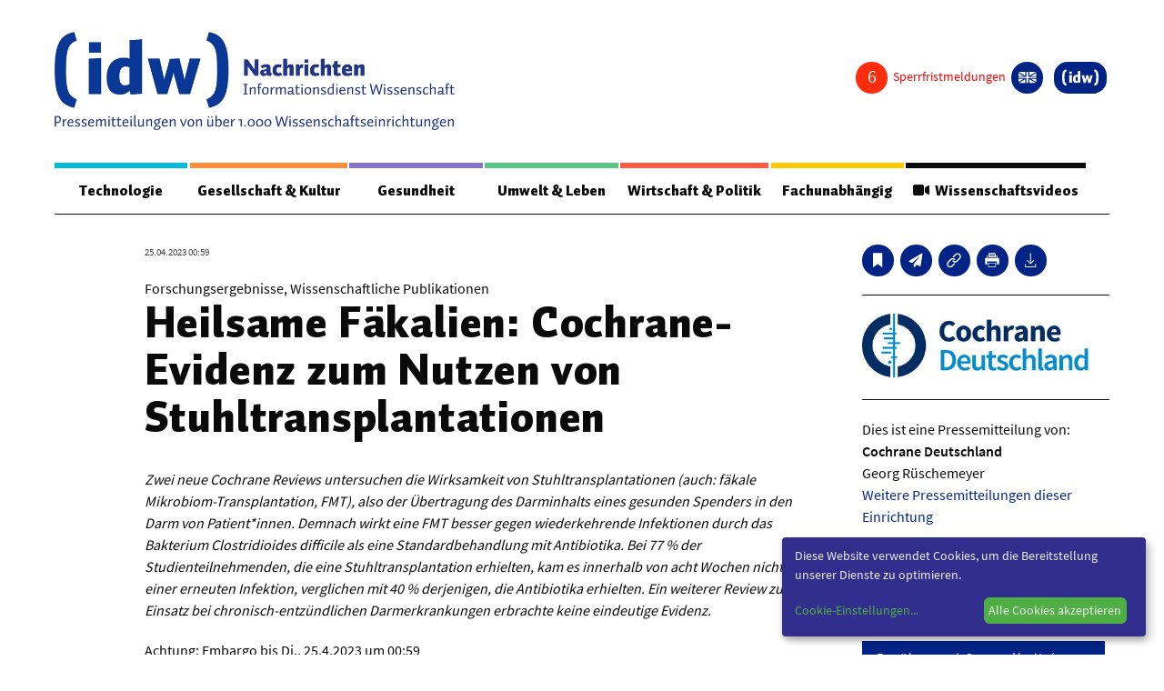

--- FILE ---
content_type: text/html; charset=UTF-8
request_url: https://nachrichten.idw-online.de/2023/04/25/heilsame-faekalien-cochrane-evidenz-zum-nutzen-von-stuhltransplantationen?groupcolor=3
body_size: 22457
content:
<!DOCTYPE html>
<html class="no-js" lang="de-DE">
<head>
    
<meta http-equiv="content-type" content="text/html; charset=utf-8">
<meta name="viewport" content="width=device-width, initial-scale=1, maximum-scale=1">
<title>Heilsame Fäkalien: Cochrane-Evidenz zum Nutzen von Stuhltransplantationen </title>
<style>
 .page {
	margin-top: 1em;
 }
 
 article, aside, figure, footer, header, hgroup, section {
    display: block;
 }

 .idw_teaserimage {
   height: auto;
   max-width: inherit;
   border: none;
   }

 .idw_group_color1 {
   border-color: #00bddf !important;
   color: #00bddf !important;
   }


 .idw_group_color2 {
   border-color: #ff8f37 !important;
   color: #ff8f37 !important;
   }

 .idw_group_color3 {
   border-color: #8474ce !important;
   color: #8474ce !important;
   }  

 .idw_group_color4 {
   border-color: #57c883 !important;
   color: #57c883 !important;
   }  

 .idw_group_color5 {
   border-color: #ff593f !important;
   color: #ff593f !important;
   }  

 .idw_group_color6 {
   border-color: #ffca00 !important;
   color: #ffca00 !important;
   }  


   .idw_teaser_color1 {
	background-color: #00bddf !important;
	color: white;
   }


 .idw_teaser_color2 {
   background-color: #ff8f37 !important;
   color: white;

   }

 .idw_teaser_color3 {
	background-color: #8474ce !important;
	color: white;

   }  

 .idw_teaser_color4 {
	background-color: #57c883 !important;
	color: white;

   }  

 .idw_teaser_color5 {
	background-color: #ff593f !important;
	color: white;

   }  

 .idw_teaser_color6 {
	background-color: #ffca00 !important;
	color: white;

   }  

   .menu-color-1 {
    border-color: #00bddf !important;
	  color: white;
   }


   .menu-color-2 {
    border-color: #ff8f37 !important;
    color: white;

   }

   .menu-color-3 {
    border-color: #8474ce !important;
	  color: white;

   }  

   .menu-color-4{
    border-color: #57c883 !important;
	  color: white;

   }  

   .menu-color-5 {
	  border-color: #ff593f !important;
	  color: white;

   }  

   .menu-color-6{
    border-color: #ffca00 !important;
	  color: white;

   }  

 .idw_group_headline {
	font-family: 'Auto Pro',"Helvetica","Arial",sans-serif;
    font-weight: 400;
    font-size: 1.125em;
    padding: 0.4rem 0;
    display: block;
  }

  .idw_teaser_group_term {
	font-family: 'Auto Pro',"Helvetica","Arial",sans-serif;
    font-weight: 400;
    font-size: 1.125em;
    padding: 0.4rem 0;
    display: block;
  }

 .idw_headline {
	font-size: 1.25em;
    line-height: 1.3;
  }

  .idw_date_small {
	font-family: 'Source Sans Pro Regular',"Helvetica","Arial",sans-serif;
    font-size: .6875em;
    margin-bottom: 0.25rem;
    color: #444;
  }

  .idw_categories_small {
    font-family: 'Source Sans Pro SemiBold',"Helvetica","Arial",sans-serif;
    font-size: .75em;
    line-height: 1.2;
    margin-bottom: 0.25rem;
  }
 
  li.idw-menu-item a{
    color: #000;
	font-weight: bolder;
  }
  
  li.idw-menu-item a:hover{
    color: #002486;
	font-size: 110%;
	font-weight: bolder;
	text-decoration: underline;
  }
  .idw_center_button {
    display: inline-block;
    width: 100%;
    text-align: center;
    padding-top: 20px;
  }
  .idw_center_image {
    position: absolute;
    top: 0;
    left:0; 
    right: 0;
    bottom: 0;
    margin: auto;
    width: 100% !important;
    height: 100% !important;
    object-fit: cover;
  }
  .awardstatus {
    visibility: hidden;
  }
</style>


<link rel='stylesheet' id='style-css'  href='https://nachrichten.idw-online.de/css/screen.css?new=1' type='text/css' media='all' />
<link rel='stylesheet' id='print-style-css'  href='https://nachrichten.idw-online.de/css/print.css' type='text/css' media='print' />
<link href="https://nachrichten.idw-online.de/fontawesome/css/all.min.css?new=1" rel="stylesheet" type='text/css' media='all' />

<link hreflang="x-default" href="https://nachrichten.idw-online.de/" rel="alternate" />
<link hreflang="de" href="https://nachrichten.idw-online.de/" rel="alternate" />
<link hreflang="en" href="https://news.idw-online.de/" rel="alternate" />
 <!-- Matomo -->
 <script type="text/javascript">
  var _paq = window._paq = window._paq || [];
  /* tracker methods like "setCustomDimension" should be called before "trackPageView" */
  _paq.push(["disableCookies"]);
  _paq.push(['trackPageView']);
  _paq.push(['enableLinkTracking']);
  (function() {
      var u = "https://statistiken.idw-online.de/";
      _paq.push(['setTrackerUrl', u + 'piwik.php']);
      _paq.push(['setSiteId', '1']);
      var d = document,
          g = d.createElement('script'),
          s = d.getElementsByTagName('script')[0];
      g.type = 'text/javascript';
      g.async = true;
      g.src = u + 'piwik.js';
      s.parentNode.insertBefore(g, s);
  })();
  </script>
  <!-- End Matomo Code -->
<link rel="apple-touch-icon" sizes="57x57" href="https://nachrichten.idw-online.de/images/favicon/apple-icon-57x57.png">
<link rel="apple-touch-icon" sizes="114x114" href="https://nachrichten.idw-online.de/images/favicon/apple-icon-114x114.png">
<link rel="apple-touch-icon" sizes="72x72" href="https://nachrichten.idw-online.de/images/favicon/apple-icon-72x72.png">
<link rel="apple-touch-icon" sizes="144x144" href="https://nachrichten.idw-online.de/images/favicon/apple-icon-144x144.png">
<link rel="apple-touch-icon" sizes="120x120" href="https://nachrichten.idw-online.de/images/favicon/apple-icon-120x120.png">
<link rel="apple-touch-icon" sizes="152x152" href="https://nachrichten.idw-online.de/images/favicon/apple-icon-152x152.png">
<link rel="icon" type="image/png" href="https://nachrichten.idw-online.de/images/favicon/favicon-32x32.pngfavicon-32x32.png" sizes="32x32">
<link rel="icon" type="image/png" href="https://nachrichten.idw-online.de/images/favicon/favicon-16x16.png" sizes="16x16">
<meta name="application-name" content="idw - Informationsdienst Wissenschaft e.V. Nachrichten aus der Wissenschaft ">
<link rel="stylesheet" href="https://nachrichten.idw-online.de/css/klaro.css" />
<!--<script defer type="application/javascript" src="/javascripts/config.js"></script>-->
<script defer type="application/javascript">
    var klaroConfig = {
        //testing: false,
        elementID: 'klaro',
        storageMethod: 'cookie',
        cookieName: 'klaro',
        //htmlTexts: false,
        //cookieDomain: '.idw-online.de',
        cookieExpiresAfterDays: 365,
        default: false,
        mustConsent: false,
        acceptAll: true,
        hideDeclineAll: true,
        //hideLearnMore: false,
        //noticeAsModal: false,
        lang: 'de',
        translations: {
            zz: {
                privacyPolicyUrl: '/de/dataconfidentiality',
    
            },
            de: {
                privacyPolicyUrl: '/de/dataconfidentiality',
                consentNotice: {
                    description: 'Diese Website verwendet Cookies, um die Bereitstellung unserer Dienste zu optimieren.',
                    learnMore: 'Cookie-Einstellungen',
                },
                ok: "Alle Cookies akzeptieren",
                consentModal: {
                    title: 'Cookie-Einstellungen',
                    description: "Cookies sind Textdateien, die von einer Website gesendet und vom Webbrowser des Benutzers auf dem Computer des Benutzers gespeichert werden, während der Benutzer surft. Ihr Browser speichert jede Nachricht in einer kleinen Datei namens Cookie. Wenn Sie eine andere Seite vom Server anfordern, sendet Ihr Browser das Cookie an den Server zurück. Cookies wurden entwickelt, um Websites einen zuverlässigen Mechanismus zum Speichern von Informationen oder zum Aufzeichnen der Browsing-Aktivitäten des Benutzers zu bieten.",
                },
                privacyPolicy: {name: 'Datenschutzerklärung', text: 'Um mehr zu erfahren, lesen Sie bitte unsere {privacyPolicy}.'},
                acceptAll: 'Alle Cookies akzeptieren und schließen',
                acceptSelected: 'Einstellungen speichern',
                close: 'Schließen',
                purposes: {
                    necessary: {
                        title: 'Notwendige Cookies'
                    },
                    analytics: {
                        title: 'Statistik Cookies'
                    },
                },
                purposeItem: {service: 'Dienst', services: 'Dienste'},
            },
            en: {
                privacyPolicyUrl: '/en/dataconfidentiality',
                consentNotice: {
                    description: 'This website uses cookies to optimize the provision of our services.',
                    learnMore: 'Cookie Settings',
                },
                ok: 'Accept all cookies',
                consentModal: {
                    title: 'Cookie Settings',
                    description: "Cookies are text files sent from a website and stored on the user's computer by the user's web browser while the user is browsing. Your browser stores each message in a small file, called cookie. When you request another page from the server, your browser sends the cookie back to the server. Cookies were designed to be a reliable mechanism for websites to remember information or to record the user's browsing activity.",
                },
                privacyPolicy: {name: 'privacy policy', text: 'To learn more, please read our {privacyPolicy}.'},
                acceptAll: 'Accept all cookies and close',
                acceptSelected: 'Save current settings',
                close: 'Close',
                purposes: {
                    necessary: {
                        title: 'Necessary Cookies'
                    },
                    analytics: {
                        title: 'Statistics Cookies'
                    },
                },
                purposeItem: {service: 'service', services: 'services'},
            },
        },
        services: [
            {
                name: 'necessarycookies',
                translations: {
                    de: {
                        title: 'Notwendige Cookies',
                        description: 'Technisch notwendige Cookies tragen dazu bei, grundlegende Funktionalitäten dieser Website zu gewährleisten.',
                    },
                    en: {
                        title: 'Necessary Cookies',
                        description: 'Technically necessary cookies help ensure the basic functionality of this website.',
                    },
                },
                purposes: ['necessary'],
                cookies: ['necessarycookies'],
                required: true,
                optOut: false,
            },
            {
                name: 'matomo',
                default: false,
                translations: {
                    zz: {
                        title: 'Matomo Analytics'
                    },
                    de: {
                        description: 'Statistik Cookies helfen uns zu verstehen, wie unsere Website verwendet wird und wie wir sie verbessern können.'
                    },
                    en: {
                        description: 'Statistics cookies help us to understand how our website is used and how we can improve it.'
                    },
                },
                purposes: ['analytics'],
                cookies: [
                    [/^_pk_.*$/, '/', 'idw-online.de'],
                    [/^_pk_.*$/, '/', 'localhost'],
                    'piwik_ignore',
                ],
                callback: function(consent, service) {
                    console.log(
                        'User consent for service ' + service.name + ': consent=' + consent
                    );
                },
                required: false,
                optOut: false,
                onlyOnce: true,
            },
        ],
        callback: function(consent, service) {
            console.log(
                'User consent for service ' + service.name + ': consent=' + consent
            );
        },
    };
</script>
<script defer data-config="idwklaroConfig" type="application/javascript" src="https://nachrichten.idw-online.de/js/klaro.js"></script>
<script type='text/javascript' id='cookie-law-info-js-extra'>
  /* <![CDATA[ */
  var Cli_Data = {
      "nn_cookie_ids": [],
      "cookielist": [],
      "non_necessary_cookies": [],
      "ccpaEnabled": "",
      "ccpaRegionBased": "",
      "ccpaBarEnabled": "",
      "strictlyEnabled": ["necessary", "obligatoire"],
      "ccpaType": "gdpr",
      "js_blocking": "",
      "custom_integration": "",
      "triggerDomRefresh": "",
      "secure_cookies": ""
  };
  var cli_cookiebar_settings = {
      "animate_speed_hide": "500",
      "animate_speed_show": "500",
      "background": "#FFF",
      "border": "#b1a6a6c2",
      "border_on": "",
      "button_1_button_colour": "#000",
      "button_1_button_hover": "#000000",
      "button_1_link_colour": "#fff",
      "button_1_as_button": "1",
      "button_1_new_win": "",
      "button_2_button_colour": "#333",
      "button_2_button_hover": "#292929",
      "button_2_link_colour": "#444",
      "button_2_as_button": "",
      "button_2_hidebar": "",
      "button_3_button_colour": "#000",
      "button_3_button_hover": "#000000",
      "button_3_link_colour": "#fff",
      "button_3_as_button": "1",
      "button_3_new_win": "",
      "button_4_button_colour": "#000",
      "button_4_button_hover": "#000000",
      "button_4_link_colour": "#fff",
      "button_4_as_button": "1",
      "button_7_button_colour": "#61a229",
      "button_7_button_hover": "#4e8221",
      "button_7_link_colour": "#fff",
      "button_7_as_button": "1",
      "button_7_new_win": "",
      "font_family": "inherit",
      "header_fix": "",
      "notify_animate_hide": "1",
      "notify_animate_show": "",
      "notify_div_id": "#cookie-law-info-bar",
      "notify_position_horizontal": "right",
      "notify_position_vertical": "bottom",
      "scroll_close": "",
      "scroll_close_reload": "",
      "accept_close_reload": "",
      "reject_close_reload": "",
      "showagain_tab": "",
      "showagain_background": "#fff",
      "showagain_border": "#000",
      "showagain_div_id": "#cookie-law-info-again",
      "showagain_x_position": "100px",
      "text": "#000",
      "show_once_yn": "",
      "show_once": "10000",
      "logging_on": "",
      "as_popup": "",
      "popup_overlay": "1",
      "bar_heading_text": "",
      "cookie_bar_as": "banner",
      "popup_showagain_position": "bottom-right",
      "widget_position": "left"
  };
  var log_object = {
      "ajax_url": "/images/idw-magazin-logo.jpg"
  };
  /* ]]> */
  </script>
    <script type="text/javascript">
    var ajaxUrl = '/images/idw-magazin-logo.jpg';
    </script>

<script type='text/javascript' src='https://nachrichten.idw-online.de/js/jquery-3.5.1.min.js' id='jquery-js'></script>

<script type="text/JavaScript">
    $(document).ready(function() {
      $.ajax({
          url: "/api/embargocount",
          context: document.body,
          async: true,
          }).done(function(data) {
              $(".embargo_count").html(data);
              
          });
      $.ajax({
          url: "/api/awardstatus",
          context: document.body,
          async: true,
          }).done(function(data) {
            if (data == 0) {
                $(".awardstatus").hide();
            }
            else {
                $('.awardstatus').css('visibility','visible');
                $(".awardstatus").show();
            }
          });
    }); 
</script>

<meta name="msapplication-TileColor" content="#FFFFFF">
                        <meta name="twitter:card" content="summary">
            <meta property="og:image" content="https://idw-online.de/de/institutionlogo26492">
            <meta property="og:image:alt" content="Logo: Cochrane Deutschland">
                <meta property="og:type" content="website" />
    <meta property="og:title" content="Heilsame Fäkalien: Cochrane-Evidenz zum Nutzen von Stuhltransplantationen ">
    <meta property="og:url" content="https://nachrichten.idw-online.de/2023/04/25/heilsame-faekalien-cochrane-evidenz-zum-nutzen-von-stuhltransplantationen">
    <link rel="canonical" href="https://nachrichten.idw-online.de/2023/04/25/heilsame-faekalien-cochrane-evidenz-zum-nutzen-von-stuhltransplantationen">
    <style>
    .slider-container {
        width: 720px;
        margin: auto;
        position: relative;
    }
    
    .slider-container .fade {
        animation-name: fade;
        animation-duration: 0.5s;
    }
    
    @keyframes fade {
        from {opacity: 0.4}
        to {opacity: 1}
    }
    
    .slider-container .slides .slider-numbers {
        position: absolute;
        padding: 15px;
        font-size: 15px;
        color: #FFF
    }
    
    .slider-container .slides .slider-image {
        text-align: center;
        font-size: 20px;
        position: relative;
        width: 100%;
    }

    .slider-container .slides .slider-caption {
        text-align: center;
        bottom: 5px;
        width: 100%;
        color: rgb(0, 0, 0);
        padding: 10px;
        background: rgba(255, 255, 255, 0.3);
        margin-top: 5px;
    }
    
    .slider-container .prev,
    .slider-container .next {
        position: absolute;
        top: 50%;
        transform: translateY(-50%);
        color: #FFF;
        font-weight: bold;
        padding: 10px;
        font-size: 30px;
        text-decoration: none;
    }
    
    .slider-container .next {
        right: 0px;
    }
    
    .content-info__inner :hover .prev { 
        background: rgba(0, 0, 0, 0.3);
        border-top-right-radius: 3px;
        border-bottom-right-radius: 3px;
    }
    .content-info__inner :hover .next { 
        background: rgba(0, 0, 0, 0.3);
        border-top-left-radius: 3px;
        border-bottom-left-radius: 3px;
    }
    .slider-container .prev:hover{
        background: rgba(0, 0, 0, 0.6);
        border-top-right-radius: 3px;
        border-bottom-right-radius: 3px;
        cursor: pointer;
    }
    .slider-container .next:hover {
        background: rgba(0, 0, 0, 0.6);
        border-top-left-radius: 3px;
        border-bottom-left-radius: 3px;
        cursor: pointer;
    }
    
    .slider-container .slider-bullets {
        text-align: center;
    }
    
    .slider-container .slider-bullets .dots {
        display: inline-block;
        padding: 5px;
        width: 10px;
        height: 10px;
        background-color: #808080;
        border-radius: 50%;
    }
    
    .slider-container .slider-bullets .dots:hover {
        background-color: #383838;
        cursor: pointer;
    }
    
    .slider-container .slider-bullets .active {
        background-color: #383838;
    }

    .notice-of-use {
        text-align: left;
        font-size: 0.7em;
        color: #FFFFFF;
        background: rgba(0, 0, 0, 0.6);
        padding:5px;
        position: absolute;
        bottom: 5%;
        left: 6%;
        right: 6%;
        display: none;
    }
    </style>
    
</head>
<body class="home blog de">
<div class="wrapper">
	<div class="app">
		<header class="header">

	<div class="header__top">
		<div class="header__logo">
			<a href="/" title="Zurück zur Startseite">
				<img src="https://nachrichten.idw-online.de/images/idw-magazin-logo.jpg">		
			</a>
		</div>

		<div class="button-toggle"><span></span></div>
			
		<div class="button-search">
			<svg width="32px" height="32px" viewBox="0 0 32 32" version="1.1" xmlns="http://www.w3.org/2000/svg" xmlns:xlink="http://www.w3.org/1999/xlink">
    <g id="search-icon" stroke="none" stroke-width="1" fill="none" fill-rule="evenodd">
        <path d="M30.326,31.255 C30.015,31.255 29.699,31.12 29.496,30.908 L21.719,23.151 L20.776,23.802 C18.665,25.264 16.075,26.07 13.479,26.07 C6.375,26.07 0.594,20.292 0.594,13.187 C0.594,6.085 6.375,0.305 13.479,0.305 C20.581,0.305 26.36,6.086 26.36,13.187 C26.36,15.781 25.555,18.374 24.094,20.485 L23.444,21.429 L31.2,29.184 C31.413,29.4 31.548,29.727 31.548,30.037 C31.547,30.697 30.986,31.255 30.326,31.255 Z M13.478,2.74 C7.714,2.74 3.031,7.428 3.031,13.186 C3.031,18.944 7.715,23.632 13.478,23.632 C19.236,23.632 23.921,18.944 23.921,13.186 C23.921,7.428 19.236,2.74 13.478,2.74 Z" id="Shape" fill="#000000" fill-rule="nonzero"></path>
    </g>
</svg>		</div>
	</div>

	<div class="header__container">
		
		<div class="header__nav">

<div class="menu-meta">		
<div class="topnav">
    <div class="disable-posts">
        <a href="/sperrfristmeldungen">
        <i class="embargo_count"></i>
        <span style="color: #ff0000">
            Sperrfristmeldungen        </span>
        </a>
    </div>
    <div class="socials-box socials-box--center awardstatus">
        <a href="\voting" class="button-circle" title="idw-Publikumspreis">
            <i class="fas fa-award"></i>
        </a>
    </div>
				<div class="lng">
<dl class="lng__dropdown">
      <dd>          
<ul class="language-chooser language-chooser-both">
	      
		<li class="active"><a href="https://nachrichten.idw-online.de/set-locale/de" class="qtranxs_flag_de qtranxs_flag_and_text" title="Deutsch (de)"><span>Deutsch</span></a></li>
		<li ><a href="https://nachrichten.idw-online.de/set-locale/en" class="qtranxs_flag_en qtranxs_flag_and_text" title="English (en)"><span>English</span></a></li>
    
</ul><div class="qtranxs_widget_end"></div>
</dd>
</dl>
</div>
<div class="user-login">

</div>
	<div class="logo-icon">
		<a href="https://idw-online.de/de/" title="Zurück zur Hauptseite" target="_blank">
			<i>
				<svg width="357px" height="156px" viewBox="0 0 357 156" version="1.1" xmlns="http://www.w3.org/2000/svg" xmlns:xlink="http://www.w3.org/1999/xlink"> <g stroke="none" stroke-width="1" fill="none" fill-rule="evenodd"> <g fill="#FFFFFF"> <polygon points="70 44 95 44 95 22 70 22"></polygon> <polygon points="70 128 96 128 96 54 70 55.2263177"></polygon> <path d="M153.062778,54.5836361 C151.009954,53.8826448 148.988024,53.4030796 147.001567,53.1449404 C145.020832,52.8833593 142.875321,52.7479797 140.565035,52.7479797 C135.302527,52.7479797 130.549219,53.6749862 126.292526,55.5301464 C122.043843,57.378423 118.405057,60.0481558 115.39562,63.527872 C112.380463,67.01103 110.062167,71.2513964 108.435012,76.2524128 C106.814722,81.2499874 106,86.9106929 106,93.225351 C106,97.8500579 106.299799,101.956192 106.913129,105.533427 C107.518449,109.117546 108.397251,112.231279 109.55411,114.88036 C110.706392,117.529442 112.11728,119.755175 113.789062,121.556413 C115.46771,123.359946 117.359192,124.816998 119.466942,125.920686 C121.573547,127.030111 123.891843,127.824033 126.405809,128.288683 C128.925497,128.763659 131.627124,129 134.496959,129 C138.219277,129 141.67498,128.217551 144.860634,126.651507 C148.046288,125.085463 151.092341,122.958396 153.996504,120.268012 C153.996504,120.892135 154.036554,121.58739 154.10521,122.358366 C154.185309,123.129341 154.275707,123.907201 154.386701,124.688502 C154.495407,125.47554 154.630431,126.24881 154.780331,127.007166 C154.927942,127.763226 155.078986,128.426357 155.228886,129 L179,126.986514 L179,15 L153.062778,16.5247421 L153.062778,54.5836361 Z M152.912879,107.291068 C151.522588,108.137765 150.057919,108.759593 148.508574,109.155407 C146.960374,109.552368 145.377845,109.751995 143.764421,109.751995 C142.197912,109.751995 140.718368,109.52598 139.313201,109.079686 C137.914901,108.635687 136.688241,107.744246 135.634366,106.414542 C134.579347,105.087133 133.744028,103.211322 133.124976,100.787108 C132.505925,98.3686308 132.19125,95.1906506 132.19125,91.2680823 C132.19125,87.3420722 132.520801,84.075751 133.177613,81.4840336 C133.833281,78.8900216 134.713227,76.8145826 135.80143,75.2772203 C136.896498,73.7364162 138.162063,72.6556735 139.59927,72.0361395 C141.035331,71.4120163 142.535472,71.1022493 144.100837,71.1022493 C144.94531,71.1022493 145.729137,71.1378151 146.461471,71.197474 C147.191517,71.2571328 147.914697,71.3535048 148.618424,71.4728224 C149.322152,71.6024657 150.029312,71.7550546 150.719308,71.9432094 C151.415026,72.1302169 152.148505,72.3550848 152.912879,72.6304333 L152.912879,107.291068 Z" id="Fill-16"></path> <path d="M268.248733,92.6701752 C267.875108,94.1439854 267.55191,95.5901833 267.279141,97.0122203 C267.002934,98.4273543 266.867695,99.641148 266.867695,100.642096 C266.867695,99.641148 266.739333,98.4503646 266.476878,97.0685956 C266.216716,95.6822245 265.890081,94.2176184 265.488949,92.6701752 L256.361491,55 L236.497466,56.046969 L226.435945,92.6701752 C226.037106,94.1439854 225.707032,95.5901833 225.44687,97.0122203 C225.187854,98.4273543 225.059492,99.641148 225.059492,100.642096 C225.059492,99.641148 224.926545,98.4503646 224.666383,97.0685956 C224.405074,95.6822245 224.083023,94.2176184 223.683038,92.6701752 L215.44953,55.301435 L191,55.301435 L211.013017,129 L231.168149,129 L242.908691,90.6924392 C243.308677,89.2174785 243.631874,87.7701301 243.897767,86.3446416 C244.155637,84.9283571 244.288583,83.7134128 244.288583,82.718217 C244.288583,83.7134128 244.375686,84.9064973 244.5476,86.2917178 C244.720659,87.6780889 245.04271,89.140394 245.513753,90.6924392 L256.025687,129 L278.3114,129 L300,55.301435 L277.560711,55.301435 L268.248733,92.6701752 Z" id="Fill-17"></path> <path d="M355.890302,52.6688029 C355.153526,45.4530522 354.048363,39.1272594 352.571411,33.6822731 C351.098992,28.2395747 349.253652,23.5873144 347.026322,19.7300678 C344.801259,15.8796847 342.215743,12.6321393 339.266373,10.008022 C336.318136,7.37589734 332.993577,5.28026398 329.302897,3.70396334 C325.596348,2.12651879 321.538413,0.892245646 317.113224,0 L312,17.3358753 C314.031234,18.2509991 315.903778,19.1992961 317.617632,20.1807663 C319.326952,21.1588048 320.879849,22.2695362 322.296725,23.5118167 C323.712469,24.7483776 324.976322,26.1713951 326.091688,27.7659982 C327.211587,29.3651769 328.203401,31.2446123 329.059194,33.3997287 C329.918388,35.5628524 330.65063,38.0291109 331.250252,40.8248139 C331.848741,43.6090779 332.350882,46.8257379 332.743073,50.4564913 C333.138665,54.0883886 333.429975,58.1858552 333.607935,62.7500348 C333.790428,67.3153584 333.89131,72.4423391 333.89131,78.1481357 C333.89131,83.7452612 333.790428,88.8036077 333.607935,93.3048726 C333.429975,97.8027058 333.138665,101.852128 332.743073,105.454284 C332.350882,109.040425 331.848741,112.223912 331.250252,114.987586 C330.65063,117.750115 329.918388,120.204935 329.059194,122.354332 C328.203401,124.496865 327.211587,126.371725 326.091688,127.970904 C324.976322,129.568939 323.712469,130.996532 322.296725,132.247963 C320.879849,133.501683 319.326952,134.622709 317.617632,135.609899 C315.903778,136.60624 314.031234,137.557969 312,138.476524 L317.113224,156 C321.729975,154.955615 325.928463,153.588649 329.68262,151.903677 C333.449244,150.217562 336.802141,148.017833 339.743577,145.297628 C342.699748,142.588862 345.246725,139.281833 347.411713,135.389126 C349.574433,131.504425 351.371033,126.817848 352.795844,121.351127 C354.219521,115.882119 355.275945,109.53688 355.966247,102.324561 C356.652015,95.1088103 357,86.8372356 357,77.5167003 C357,68.1641357 356.630479,59.8868414 355.890302,52.6688029" id="Fill-18"></path> <path d="M24.2527389,50.4576013 C24.6460144,46.825624 25.1424254,43.6100373 25.741972,40.825712 C26.3460521,38.0299475 27.075935,35.5624908 27.9350208,33.3993195 C28.7929732,31.2452996 29.7891953,29.3658229 30.9055535,27.766609 C32.0207782,26.1719708 33.2856063,24.7477781 34.6966377,23.5089021 C36.1110691,22.2688822 37.6717038,21.1592702 39.3796751,20.1800663 C41.0887798,19.1997184 42.9633547,18.2514006 45,17.3351128 L39.8828863,0 C35.459388,0.894553134 31.3917643,2.12656557 27.6981488,3.70290089 C24.0022667,5.28038014 20.6815263,7.37491567 17.7291273,10.0082422 C14.7869286,12.6324172 12.1972044,15.8788901 9.97015489,19.7305019 C7.74763884,23.5855454 5.89686437,28.2344763 4.42236494,33.6830141 C2.95239894,39.1269762 1.84397431,45.4540522 1.10842463,52.6699616 C0.371741594,59.8847271 0,68.1644912 0,77.5172616 C0,86.8391459 0.351341141,95.1097586 1.0381564,102.326812 C1.72157159,109.538146 2.78239516,115.883524 4.20589346,121.351509 C5.62825841,126.819494 7.42009822,131.50503 9.584813,135.392104 C11.7461277,139.283753 14.3018512,142.591998 17.2474499,145.29968 C20.1964488,148.021089 23.5534567,150.219723 27.3105402,151.910451 C31.0698904,153.590884 35.2599169,154.959024 39.8828863,156 L45,138.479571 C42.9633547,137.560995 41.0887798,136.609245 39.3796751,135.611738 C37.6717038,134.624527 36.1110691,133.503476 34.6966377,132.248585 C33.2856063,130.998269 32.0207782,129.570645 30.9055535,127.971431 C29.7891953,126.373361 28.7929732,124.499604 27.9350208,122.357023 C27.075935,120.207579 26.3460521,117.749274 25.741972,114.990115 C25.1424254,112.226381 24.6460144,109.04168 24.2527389,105.45546 C23.8583302,101.853225 23.5693238,97.8048573 23.386853,93.3069252 C23.2077824,88.8044173 23.1103136,83.7471035 23.1103136,78.1498548 C23.1103136,72.4439328 23.2077824,67.3122635 23.386853,62.7502713 C23.5693238,58.1871352 23.8583302,54.0884346 24.2527389,50.4576013" id="Fill-19"></path> </g> </g> </svg>			</i>
		</a>
	</div>

</div>
</div>

<nav class="mainnav">
	<ul class="menu">
                        <li class="menu-item idw_group_color1">
            <a href="https://nachrichten.idw-online.de/groups/technologie">Technologie</a>
             <div class='sub-menu-wrap'>
              <ul class='sub-menu'>

                                                        <li class="idw-menu-item"><a href="https://nachrichten.idw-online.de/tag/bauwesen-architektur">Bauwesen / Architektur</a></li>
                                                             <li class="idw-menu-item"><a href="https://nachrichten.idw-online.de/tag/elektrotechnik">Elektrotechnik</a></li>
                                                             <li class="idw-menu-item"><a href="https://nachrichten.idw-online.de/tag/informationstechnik">Informationstechnik</a></li>
                                                             <li class="idw-menu-item"><a href="https://nachrichten.idw-online.de/tag/maschinenbau">Maschinenbau</a></li>
                                                             <li class="idw-menu-item"><a href="https://nachrichten.idw-online.de/tag/verkehr-transport">Verkehr / Transport</a></li>
                                                             <li class="idw-menu-item"><a href="https://nachrichten.idw-online.de/tag/werkstoffwissenschaften">Werkstoffwissenschaften</a></li>
                                                           </ul>
             </div>
           </li>
                            <li class="menu-item idw_group_color2">
            <a href="https://nachrichten.idw-online.de/groups/gesellschaft-kultur">Gesellschaft &amp; Kultur</a>
             <div class='sub-menu-wrap'>
              <ul class='sub-menu'>

                                                        <li class="idw-menu-item"><a href="https://nachrichten.idw-online.de/tag/geschichte-archaeologie">Geschichte / Archäologie</a></li>
                                                             <li class="idw-menu-item"><a href="https://nachrichten.idw-online.de/tag/gesellschaft">Gesellschaft</a></li>
                                                             <li class="idw-menu-item"><a href="https://nachrichten.idw-online.de/tag/paedagogik-bildung">Pädagogik / Bildung</a></li>
                                                             <li class="idw-menu-item"><a href="https://nachrichten.idw-online.de/tag/philosophie-ethik">Philosophie / Ethik</a></li>
                                                             <li class="idw-menu-item"><a href="https://nachrichten.idw-online.de/tag/religion">Religion</a></li>
                                                             <li class="idw-menu-item"><a href="https://nachrichten.idw-online.de/tag/kulturwissenschaften">Kulturwissenschaften</a></li>
                                                             <li class="idw-menu-item"><a href="https://nachrichten.idw-online.de/tag/kunst-design">Kunst / Design</a></li>
                                                             <li class="idw-menu-item"><a href="https://nachrichten.idw-online.de/tag/medien-kommunikationswissenschaften">Medien- und Kommunikation</a></li>
                                                             <li class="idw-menu-item"><a href="https://nachrichten.idw-online.de/tag/musik-theater">Musik / Theater</a></li>
                                                             <li class="idw-menu-item"><a href="https://nachrichten.idw-online.de/tag/sprache-literatur">Sprache / Literatur</a></li>
                                                           </ul>
             </div>
           </li>
                            <li class="menu-item idw_group_color3">
            <a href="https://nachrichten.idw-online.de/groups/gesundheit">Gesundheit</a>
             <div class='sub-menu-wrap'>
              <ul class='sub-menu'>

                                                        <li class="idw-menu-item"><a href="https://nachrichten.idw-online.de/tag/ernaehrung-gesundheit-pflege">Ernährung / Gesundheit / Pflege</a></li>
                                                             <li class="idw-menu-item"><a href="https://nachrichten.idw-online.de/tag/medizin">Medizin</a></li>
                                                             <li class="idw-menu-item"><a href="https://nachrichten.idw-online.de/tag/psychologie">Psychologie</a></li>
                                                             <li class="idw-menu-item"><a href="https://nachrichten.idw-online.de/tag/sportwissenschaft">Sportwissenschaft</a></li>
                                                           </ul>
             </div>
           </li>
                            <li class="menu-item idw_group_color4">
            <a href="https://nachrichten.idw-online.de/groups/umwelt-leben">Umwelt &amp; Leben</a>
             <div class='sub-menu-wrap'>
              <ul class='sub-menu'>

                                                        <li class="idw-menu-item"><a href="https://nachrichten.idw-online.de/tag/biologie">Biologie</a></li>
                                                             <li class="idw-menu-item"><a href="https://nachrichten.idw-online.de/tag/chemie">Chemie</a></li>
                                                             <li class="idw-menu-item"><a href="https://nachrichten.idw-online.de/tag/energie">Energie</a></li>
                                                             <li class="idw-menu-item"><a href="https://nachrichten.idw-online.de/tag/meer-klima">Meer / Klima</a></li>
                                                             <li class="idw-menu-item"><a href="https://nachrichten.idw-online.de/tag/tier-land-forst">Tier- / Agrar- / Forstwiss.</a></li>
                                                             <li class="idw-menu-item"><a href="https://nachrichten.idw-online.de/tag/umwelt-oekologie">Umwelt / Ökologie</a></li>
                                                             <li class="idw-menu-item"><a href="https://nachrichten.idw-online.de/tag/geowissenschaften">Geowissenschaften</a></li>
                                                             <li class="idw-menu-item"><a href="https://nachrichten.idw-online.de/tag/physik-astronomie">Physik / Astronomie</a></li>
                                                           </ul>
             </div>
           </li>
                            <li class="menu-item idw_group_color5">
            <a href="https://nachrichten.idw-online.de/groups/wirtschaft-politik">Wirtschaft &amp; Politik</a>
             <div class='sub-menu-wrap'>
              <ul class='sub-menu'>

                                                        <li class="idw-menu-item"><a href="https://nachrichten.idw-online.de/tag/mathematik">Mathematik</a></li>
                                                             <li class="idw-menu-item"><a href="https://nachrichten.idw-online.de/tag/politik">Politik</a></li>
                                                             <li class="idw-menu-item"><a href="https://nachrichten.idw-online.de/tag/recht">Recht</a></li>
                                                             <li class="idw-menu-item"><a href="https://nachrichten.idw-online.de/tag/wirtschaft">Wirtschaft</a></li>
                                                           </ul>
             </div>
           </li>
                            <li class="menu-item idw_group_color6">
            <a href="https://nachrichten.idw-online.de/groups/fachunabhaengig">Fachunabhängig</a>
             <div class='sub-menu-wrap'>
              <ul class='sub-menu'>

                                                      </ul>
             </div>
           </li>
                    
    <li class="menu-item idw_group_color0">
        <a href="https://nachrichten.idw-online.de/sciencevideos"><i class="fa-solid fa-video"></i>&nbsp;&nbsp;Wissenschaftsvideos</a>
        <div class='sub-menu-wrap'>
            <ul class='sub-menu'>

                                        <li class="idw-menu-item">
                <a href="https://nachrichten.idw-online.de/sciencevideos/groups/technologie"><i class="fa-solid fa-video"></i>&nbsp;&nbsp;Technologie</a>
            </li>
                                                <li class="idw-menu-item">
                <a href="https://nachrichten.idw-online.de/sciencevideos/groups/gesellschaft-kultur"><i class="fa-solid fa-video"></i>&nbsp;&nbsp;Gesellschaft &amp; Kultur</a>
            </li>
                                                <li class="idw-menu-item">
                <a href="https://nachrichten.idw-online.de/sciencevideos/groups/gesundheit"><i class="fa-solid fa-video"></i>&nbsp;&nbsp;Gesundheit</a>
            </li>
                                                <li class="idw-menu-item">
                <a href="https://nachrichten.idw-online.de/sciencevideos/groups/umwelt-leben"><i class="fa-solid fa-video"></i>&nbsp;&nbsp;Umwelt &amp; Leben</a>
            </li>
                                                <li class="idw-menu-item">
                <a href="https://nachrichten.idw-online.de/sciencevideos/groups/wirtschaft-politik"><i class="fa-solid fa-video"></i>&nbsp;&nbsp;Wirtschaft &amp; Politik</a>
            </li>
                                                <li class="idw-menu-item">
                <a href="https://nachrichten.idw-online.de/sciencevideos/groups/fachunabhaengig"><i class="fa-solid fa-video"></i>&nbsp;&nbsp;Fachunabhängig</a>
            </li>
                                                </ul>
            </div>
    </li>
        
</ul></nav>
<div class="search-menu-off">
	<span class="search-menu-button" title="Suche">
		<svg width="32px" height="32px" viewBox="0 0 32 32" version="1.1" xmlns="http://www.w3.org/2000/svg" xmlns:xlink="http://www.w3.org/1999/xlink">
    <!--<g id="search-icon" stroke="none" stroke-width="1" fill="none" fill-rule="evenodd">
        <path d="M30.326,31.255 C30.015,31.255 29.699,31.12 29.496,30.908 L21.719,23.151 L20.776,23.802 C18.665,25.264 16.075,26.07 13.479,26.07 C6.375,26.07 0.594,20.292 0.594,13.187 C0.594,6.085 6.375,0.305 13.479,0.305 C20.581,0.305 26.36,6.086 26.36,13.187 C26.36,15.781 25.555,18.374 24.094,20.485 L23.444,21.429 L31.2,29.184 C31.413,29.4 31.548,29.727 31.548,30.037 C31.547,30.697 30.986,31.255 30.326,31.255 Z M13.478,2.74 C7.714,2.74 3.031,7.428 3.031,13.186 C3.031,18.944 7.715,23.632 13.478,23.632 C19.236,23.632 23.921,18.944 23.921,13.186 C23.921,7.428 19.236,2.74 13.478,2.74 Z" id="Shape" fill="#000000" fill-rule="nonzero"></path>
    </g>-->
</svg>	</span>
</div>		</div>

		<div class="header__search">
			
<div class="searchform" data-toggle-searchform data-date-labels="Von, Bis" >


	
				<form action="" method="post" class="searchandfilter">
					<div><input type="hidden" name="ofpost_types[]" value="post" />
						<ul><li><input type="text" name="ofsearch" placeholder="Suchbegriff eingeben" value=""></li><li><input class="postform" type="date" name="ofpost_date[]" value="" /></li><li><select  name='ofgroup' id='ofgroup' class='postform' >
	<option value='0' selected='selected'> Alle Kategorien</option>
	<option class="level-0" value="55">Fachunabhängig</option>
	<option class="level-0" value="4">Gesellschaft &amp; Kultur</option>
	<option class="level-0" value="3">Gesundheit</option>
	<option class="level-0" value="2">Technologie</option>
	<option class="level-0" value="53">Umwelt &amp; Leben</option>
	<option class="level-0" value="85">Wirtschaft &amp; Politik</option>
</select>
<input type="hidden" name="ofgroup_operator" value="and" /></li><li><select  name='ofcategory' id='ofcategory' class='postform' >
	<option value='0' selected='selected'>Alle Kategorien</option>
	<option class="level-0" value="1">Allgemein</option>
	<option class="level-0" value="77">Buntes aus der Wissenschaft</option>
	<option class="level-0" value="86">Forschungs- / Wissenstransfer</option>
	<option class="level-0" value="28">Forschungsergebnisse</option>
	<option class="level-0" value="27">Forschungsprojekte</option>
	<option class="level-0" value="74">Kooperationen</option>
	<option class="level-0" value="106">Organisatorisches</option>
	<option class="level-0" value="107">Personalia</option>
	<option class="level-0" value="111">Pressetermine</option>
	<option class="level-0" value="105">Schule und Wissenschaft</option>
	<option class="level-0" value="90">Studium und Lehre</option>
	<option class="level-0" value="89">Wettbewerbe / Auszeichnungen</option>
	<option class="level-0" value="94">Wissenschaftliche Publikationen</option>
	<option class="level-0" value="91">Wissenschaftliche Tagungen</option>
	<option class="level-0" value="92">wissenschaftliche Weiterbildung</option>
	<option class="level-0" value="123">Wissenschaftsnachrichtenvideo</option>
	<option class="level-0" value="84">Wissenschaftspolitik</option>
</select>
<input type="hidden" name="ofcategory_operator" value="and" /></li><li><input type="hidden" name="ofsubmitted" value="1">
							<input type="submit" value="Suchen">
						</li></ul></div>
				</form>    
</div>
		</div>

	</div>
	
</header>

<!-- Main Area, below Header and above Footer -->
<main class="page">

	<div class="section">
		<div class="columns single-post__row">
			<div class="column is-8-tablet is-8-desktop is-offset-1-desktop">
				
				<section class="single-post__content">

					<div class="content-info">
						<div class="content-info__inner">							
							<div class="post-date">
                                25.04.2023 00:59	
                  			
							</div>	
                            								
                            Forschungsergebnisse, Wissenschaftliche Publikationen       
							<div class="content-info__headline">
								<h1>Heilsame Fäkalien: Cochrane-Evidenz zum Nutzen von Stuhltransplantationen </h1>
							</div>
                            <div class="slider-container" style="width:unset;">
                                
                                <!-- Slider Next and Previous buttons -->
                                                            
                                <!-- Slider Selection Bullets -->
                                <div class="slider-bullets" id="slider-bullets">
                                    



                                    
                                </div> <!-- Slider Bullets -->
                            
                            </div>
							<div style="font-style: italic;">
								<p>Zwei neue Cochrane Reviews untersuchen die Wirksamkeit von Stuhltransplantationen (auch: fäkale Mikrobiom-Transplantation, FMT), also der Übertragung des Darminhalts eines gesunden Spenders in den Darm von Patient*innen. Demnach wirkt eine FMT besser gegen wiederkehrende Infektionen durch das Bakterium Clostridioides difficile als eine Standardbehandlung mit Antibiotika. Bei 77 % der Studienteilnehmenden, die eine Stuhltransplantation erhielten, kam es innerhalb von acht Wochen nicht zu einer erneuten Infektion, verglichen mit 40 % derjenigen, die Antibiotika erhielten. Ein weiterer Review zum Einsatz bei chronisch-entzündlichen Darmerkrankungen erbrachte keine eindeutige Evidenz.</p>
							</div>
							<p>Achtung: Embargo bis Di., 25.4.2023 um 00:59</p>
<p>Clostridioides difficile ist ein in der Umwelt und im Darmtrakt von Tier und Mensch weit verbreitetes Bakterium, das normalerweise keine Gefahr darstellt. Bei Menschen mit einer sogenannten Dysbiose, also einer stark gestörten Darmflora, kann es sich jedoch extrem vermehren und Darmentzündungen mit heftigem Durchfall verursachen.</p>
<p>Die häufigste Ursache für eine solche Dysbiose ist eine vorangegangene Behandlung mit Antibiotika. Diese Arzneimittel sind gegen eine Vielzahl bakterieller Infektionen wirksam, können bei oraler Einnahme aber auch das sogenannte intestinale Mikrobiom schädigen, also die Gesellschaft nützlicher Bakterien, die einen gesunden Darm besiedeln. </p>
<p>Normalerweise erholt sich dieses komplexe Ökosystem „guter“ Bakterien nach einer Behandlung mit Antibiotika schnell. Gelegentlich jedoch gewinnen bei der Neubesiedlung des Darms potentiell gefährliche Arten wie C. difficile die Oberhand. C. difficile kann dann eine pseudomembranöse Kolitis auslösen, eine schwere Darmentzündung, die mitschwerem, blutigem Durchfall verbunden ist. Besonders häufig infizieren sich bereits vorerkrankte Patient*innen in medizinischen Einrichtungen, weshalb das Bakterium zu den „Krankenhauskeimen“ gezählt wird.</p>
<p>Zur Standardbehandlung einer Infektion mit C. difficile gehören bestimmte Antibiotika. Dies mag paradox erscheinen, hat aber oft den gewünschten Effekt. Allerdings kann es dadurch auch zu einem Teufelskreis kommen, in dem auf einen kurzen Behandlungserfolg eine erneute Infektion mit C. difficile folgt. Dies geschieht bei rund einem Viertel der infizierten Personen. </p>
<p>Die Häufigkeit von Infektionen mit C. difficile ist wegen seiner weiten Verbreitung und der großen Bandbreite der Symptome nur schwer einzuschätzen. Nach Angaben der US-Gesundheitsbehörde CDC gibt es jedes Jahr allein in den USA etwa eine Viertelmillion Infektionen mit C. difficile, die zu etwa 12 000 Todesfällen (1) führen. Für Deutschland liegen Schätzungen bei 4000 bis 16 000 Fällen pro Jahr (2), im Jahr 2016 wurden dem Robert Koch-Institut insgesamt 2.337(3) schwere Verlaufsformen gemeldet.</p>
<p>Die Transplantation von gesundem Spenderstuhl in einen Darm mit Dysbiose soll ein gesundes Mikrobiom wiederherstellen, wodurch das Risiko eines erneuten Auftretens von C. difficile deutlich verringert wird. Wie bei einer Blutspende werden Spender*innen auch bei einer Stuhlspende zuvor auf Krankheiten und Infektionen untersucht. Der Stuhl kann über eine Koloskopie, eine nasogastrale oder nasoduodenale Sonde, einen Einlauf oder eine Kapsel übertragen werden. Die US-amerikanische Arzneimittelbehörde FDA hat kürzlich ein Stuhltransplantationspräparat zur Vorbeugung des Wiederauftretens von C. difficile zugelassen, das als Einlauf verabreicht werden kann. </p>
<p>Der neue Cochrane Review unter der Leitung des Gastroenterologen Aamer Imdad von der Upstate Medical University in US-Bundestaat New York umfasst Daten aus sechs klinischen Studien mit insgesamt 320 Erwachsenen, welche die Wirksamkeit und Sicherheit einer Stuhltransplantation zur Behandlung von wiederkehrenden Infektionen mit C. difficile untersucht haben. Zwei Studien wurden in Dänemark durchgeführt, je eine in den Niederlanden, Italien, Kanada und den Vereinigten Staaten. In den meisten der einbezogenen Studien wurde die Stuhltransplantation mit einer Behandlung mit dem Antibiotikum Vancomycin verglichen, das üblicherweise bei dieser Art von Infektion eingesetzt wird. </p>
<p>Die systematische Übersichtsarbeit ergibt, dass die Stuhltransplantation im Vergleich zu anderen untersuchten Behandlungen zu einer rund doppelt so hohen Heilungsrate von wiederkehrenden C. difficile-Infektionen sowie zu einer Verringerung der Nebenwirkungen im Vergleich zur Standardbehandlung mit Antibiotika führt. Die Vertrauenswürdigkeit der Evidenz nach GRADE (LINK!!!) hierfür wird von den Autor*innen als moderat eingestuft, der zweithöchsten von vier möglichen Stufen.  </p>
<p> „Nachdem eine Person mit einer C. difficile-Infektion mit Antibiotika behandelt wurde, besteht eine etwa 25-prozentige Chance, dass sie in den nächsten acht Wochen eine weitere C.-difficile-Infektion erleidet“, erklärt Imdad. „Das Risiko eines erneuten Auftretens erhöht sich nach der zweiten Episode auf etwa 40 Prozent und nach der dritten Episode auf fast 60 Prozent. Wenn man sich einmal in diesem Teufelskreis befindet, wird es immer schwieriger, aus ihm auszubrechen. Eine Stuhltransplantation kann die Dysbiose umkehren und so das Risiko eines erneuten Auftretens der Krankheit verringern.“</p>
<p>Ein weiterer Cochrane Review, ebenfalls unter der Leitung von Aamer Imdad, befasst sich mit dem Einsatz von Stuhltransplantaten zur Behandlung von entzündlichen Darmerkrankungen, zu denen man vor allem Colitis ulcerosa und Morbus Crohn zählt. Die Übersichtsarbeit spricht bei Colitis ulcerosa für einen Nutzen der FMT, um eine beschwerdefreie Phase (klinische Remission) einzuleiten. Allerdings ist die Evidenz hierfür nur von geringer Vertrauenswürdigkeit. </p>
<p>Noch schlechter ist die Evidenzlage für eine längerfristige Remission, ebenso wie zum Einsatz von FMT bei Morbus Crohn – hierzu fanden die Autor*innen lediglich eine einzige kleine Studie. Bevor Stuhltransplantationen für die Behandlung von entzündlichen Darmerkrankungen in Betracht gezogen werden können, sind daher weitere Forschungsarbeiten erforderlich.</p>
<p>Beachten Sie bitte das Embargo bis Di., 25.4.2023 um 00:59. pdf des Reviews zu C. difficile im Anhang, pdf des Reviews zu IBD auf Anfrage: rueschemeyer@cochrane.de<br />
</p>
                            
                                                            <hr><p><b>Originalpublikation:</b><br/>
                                Minkoff NZ, Aslam S, Medina M, Tanner-Smith EE, Zackular JP, Acra S, Nicholson MR,<br />
Imdad A. Fecal microbiota transplantation for the treatment of recurrent<br />
Clostridioides difficile (Clostridium difficile). Cochrane Database of Systematic<br />
Reviews TBD, Issue TBD. Art. No.: CD013871. DOI:<br />
10.1002/14651858.CD013871.pub2.<br />
<br />
UND<br />
<br />
Imdad A, Pandit NG, Zaman M, Minkoff NZ, Tanner-Smith EE, Gomez-Duarte OG, Acra S, Nicholson MR. Fecal transplantation for<br />
treatment of inflammatory bowel disease. Cochrane Database of Systematic Reviews TBD, Issue TBD. Art. No.: CD012774.<br />
DOI: 10.1002/14651858.CD012774.pub3.
                                </p>
                            																
													
							                                                                                                                                                                                                    
						</div>
					</div>
<hr><div class="semanticsearch_results"><div class="row"><div style="float:left;"><h3 class="h4">Die semantisch ähnlichsten Pressemitteilungen im idw</h3></div><img src="https://files.idw-online.de/loading.gif" width="128" height="128">
<script src="https://nachrichten.idw-online.de/js/jquery-dateformat.min.js"></script>
<script type="text/javascript">     
        $(document).ready(function() {
            $.ajax({
	    url: "https://api.idw-online.de/public/semanticsearch/pressreleases/813035",
                context: document.body
                }).done(function(data) {
                    var pm_html = '<div class="row"><div style="float:left;"><h3 class="h4">Die semantisch ähnlichsten Pressemitteilungen im idw</h3></div><div style="float:right"><a href="https://www.dfki.de/web/forschung/forschungsbereiche/sprachtechnologie-und-multilingualitaet/qaie-team/" title="DFKI"><img src="https://files.idw-online.de/Icons/dfki_Logo_digital_black.png" style="margin-top: -15px;" width="79" height="50"/></a></div></div><div style="clear: both;">';
                 pm_html += '<hr style="width:100%; height:2px; color: #000;">'    
		data['_embedded'].forEach(function(item){
                        var timestring = item['datetime'].split(" ")
                        var date = timestring[0]
                        var time = timestring[1]
                        date = date.split("-")
                        time = time.split(":")
                        var dateFormat = {
                            "de_DE": "dd.MM.yyyy HH:mm",
                            "en_US": "MM/dd/yyyy HH:mm"
                        }
                        var jsDate = new Date(date[0], Number(date[1]) - 1, date[2], time[0], time[1])
		        pm_html += '<article class="teaser-color-'+item['group-color']+' menu-color-'+item['group-color']+'" style="clear:both; width:100%; margin-bottom:20px; border-left: 10px solid #888; padding-left: 10px;">'
			pm_html += '<span class="teaser-container__term">'+item['group']+'</span>'
            pm_html += '<div style="float:left;"><p><b>' +$.format.date(jsDate, dateFormat['de_DE'])+ ' - '+item['institution']+'</b></p>'
			pm_html+=''
			pm_html += '<h2 class="teaser-container__headline">'
			pm_html += '<a href="/pressrelease/'+item['id']+'">'+item['title']+'</a>'
    			pm_html +='</h2>'
			pm_html +='</div>'
			pm_html +='<div style="float:right">'
                        if(!(item['preview-image']==="")) {

                            image = item['preview-image']
                            pm_html += '<a href="/pressrelease/'+item['id']+'"><img src="' + image + '" border="0" alt="image" style="max-width: 150px; max-height: 150px;" /></a>'
                        } 
                        pm_html += '</div><hr style="width:100%; background-color: #fff;" /></article>'
                    })
		    pm_html +='</div></div>'
                    $(".semanticsearch_results").html(pm_html);                    
                });
        });
    </script>





					
					
				</section>

</div>


<!-- SIDEBAR -->
<div class="column is-4-tablet is-3-desktop">
				
<aside class="bar aside-color-3">
    <div class="bar__container">

        <div class="bar__item bar__item--actions">
            
                <div class="bar__inner">
                    <ul>
                                                                                <li>
                                                                 
                                    <a href="" title="Titel" target="_blank" class="button-circle bar__actions bar__actions-bookmark" data-action="bookmark">
                                        <i>
                                            <svg width="19px" height="27px" viewBox="0 0 19 27" version="1.1" xmlns="http://www.w3.org/2000/svg" xmlns:xlink="http://www.w3.org/1999/xlink">
    <g stroke="none" stroke-width="1" fill="none" fill-rule="evenodd">
        <g transform="translate(-20.000000, -112.000000)" fill="#FFFFFF" fill-rule="nonzero">
            <g>
                <g transform="translate(2.000000, 7.000000)">
                    <g transform="translate(0.000000, 91.000000)">
                        <g transform="translate(18.000000, 13.637820)">
                            <path d="M18.482,0.957 L18.482,26.564 C18.482,27.07 18.279,27.239 17.809,27.239 L9.722,21.174 L1.634,27.239 C1.164,27.239 0.96,27.07 0.96,26.564 L0.96,0.957 L18.482,0.957 Z"></path>
                        </g>
                    </g>
                </g>
            </g>
        </g>
    </g>
</svg>                                        </i>
                                    </a>
                                
                            </li>
                                                                                <li>
                                                                 
                                    <a href="mailto:?subject=Lese folgenden Artikel auf https://nachrichten.idw-online.de&amp;body=%22Heilsame Fäkalien: Cochrane-Evidenz zum Nutzen von Stuhltransplantationen %22 %0d%0ahttps://nachrichten.idw-online.de/pressrelease/813035" title="Heilsame Fäkalien: Cochrane-Evidenz zum Nutzen von Stuhltransplantationen " target="_blank" class="button-circle bar__actions bar__actions-share" data-action="share">
                                        <i>
                                            <svg width="28px" height="27px" viewBox="0 0 28 27" version="1.1" xmlns="http://www.w3.org/2000/svg" xmlns:xlink="http://www.w3.org/1999/xlink">
    <g stroke="none" stroke-width="1" fill="none" fill-rule="evenodd">
        <g transform="translate(-80.000000, -112.000000)" fill="#FFFFFF" fill-rule="nonzero">
            <g>
                <g transform="translate(2.000000, 7.000000)">
                    <g transform="translate(67.000000, 91.000000)">
                        <path d="M38.127,15.328 L34.349,38.002 C34.304,38.283 34.127,38.52 33.875,38.665 C33.743,38.74 33.582,38.785 33.418,38.785 C33.301,38.785 33.184,38.754 33.064,38.711 L26.376,35.98 L22.805,40.335 C22.626,40.556 22.362,40.674 22.081,40.674 C21.977,40.674 21.858,40.659 21.755,40.615 C21.386,40.482 21.136,40.129 21.136,39.729 L21.136,34.577 L33.891,18.944 L18.111,32.6 L12.279,30.208 C11.939,30.075 11.717,29.766 11.687,29.396 C11.672,29.042 11.851,28.702 12.161,28.524 L36.724,14.354 C36.87,14.265 37.035,14.219 37.197,14.219 C37.389,14.219 37.581,14.281 37.728,14.384 C38.039,14.604 38.186,14.96 38.127,15.328 Z" id="Shape"></path>
                    </g>
                </g>
            </g>
        </g>
    </g>
</svg>                                        </i>
                                    </a>
                                
                            </li>
                                                                                <li>
                                                                    <span class="tooltip">Link kopiert!</span>
                                                                 
                                    <a href="http://n.idwf.de/813035" title="Title" target="_blank" class="button-circle bar__actions bar__actions-anchor" data-action="anchor" data-clipboard-text="http://n.idwf.de/813035" data-clipboard-action="copy">
                                        <i>
                                            <svg width="27px" height="26px" viewBox="0 0 27 26" version="1.1" xmlns="http://www.w3.org/2000/svg" xmlns:xlink="http://www.w3.org/1999/xlink">
    <g stroke="none" stroke-width="1" fill="none" fill-rule="evenodd">
        <path d="M6.449,26 C4.779,26 3.213,25.405 2.039,24.223 C0.872,23.046 0.236,21.513 0.242,19.852 C0.248,18.192 0.9,16.649 2.076,15.482 L6.752,10.856 C7.92,9.696 9.476,9.061 11.125,9.061 C12.797,9.061 14.364,9.714 15.536,10.897 C15.78,11.149 15.897,11.453 15.892,11.773 C15.885,12.092 15.755,12.39 15.525,12.61 C15.303,12.825 15.007,12.943 14.697,12.943 C14.369,12.943 14.063,12.816 13.836,12.579 C13.107,11.846 12.146,11.437 11.125,11.437 C10.12,11.437 9.163,11.835 8.437,12.558 L3.761,17.193 C2.24,18.703 2.23,21.075 3.738,22.597 C4.467,23.333 5.432,23.74 6.451,23.74 C7.458,23.74 8.414,23.342 9.142,22.62 L13.371,18.428 C13.617,18.19 13.912,18.073 14.224,18.073 C14.551,18.073 14.857,18.202 15.084,18.436 C15.306,18.667 15.424,18.97 15.418,19.289 C15.413,19.608 15.282,19.905 15.054,20.128 L10.825,24.261 C9.656,25.419 8.103,26 6.453,26 L6.449,26 Z M15.578,17.066 C13.906,17.066 12.34,16.415 11.165,15.231 C10.689,14.735 10.703,13.977 11.178,13.52 C11.403,13.305 11.696,13.185 12.005,13.185 C12.333,13.185 12.639,13.315 12.866,13.551 C13.595,14.285 14.557,14.691 15.576,14.691 C16.583,14.691 17.539,14.294 18.266,13.573 L22.942,8.938 C24.463,7.427 24.473,5.055 22.964,3.533 C22.235,2.796 21.27,2.389 20.251,2.389 C19.243,2.389 18.288,2.787 17.561,3.509 L13.331,7.703 C13.112,7.935 12.795,8.074 12.465,8.074 C12.16,8.074 11.87,7.959 11.649,7.751 C11.168,7.3 11.144,6.541 11.595,6.061 L15.877,1.812 C17.047,0.655 18.602,0.015 20.251,0.015 C21.922,0.015 23.488,0.667 24.66,1.849 C25.828,3.026 26.467,4.587 26.459,6.249 C26.453,7.91 25.801,9.468 24.624,10.633 L19.949,15.268 C18.781,16.428 17.229,17.066 15.578,17.066 Z" id="Shape" fill="#FFFFFF" fill-rule="nonzero"></path>
    </g>
</svg>                                        </i>
                                    </a>
                                
                            </li>
                                                                                <li>
                                                                 
                                    <a href="" title="Title" target="_blank" class="button-circle bar__actions bar__actions-print" data-action="print">
                                        <i>
                                            <svg width="29px" height="29px" viewBox="0 0 29 29" version="1.1" xmlns="http://www.w3.org/2000/svg" xmlns:xlink="http://www.w3.org/1999/xlink">
    <g stroke="none" stroke-width="1" fill="none" fill-rule="evenodd">
        <g transform="translate(-214.000000, -109.000000)" fill="#FFFFFF" fill-rule="nonzero">
            <g>
                <g transform="translate(2.000000, 7.000000)">
                    <g transform="translate(199.000000, 91.000000)">
                        <path d="M40.474,21.411 L38.119,21.411 L38.119,16.972 C38.119,16.545 37.77,16.191 37.341,16.191 L36.077,16.191 L36.077,21.412 L35.055,21.412 L18.52,21.412 L18.52,16.191 L17.257,16.191 C16.826,16.191 16.477,16.541 16.477,16.972 L16.477,21.411 L14.343,21.411 C13.79,21.411 13.338,21.861 13.338,22.413 L13.338,33.252 C13.338,33.804 13.79,34.254 14.343,34.254 L17.497,34.254 L17.497,29.079 C17.497,28.649 17.849,28.299 18.277,28.299 L36.318,28.299 C36.747,28.299 37.097,28.65 37.097,29.079 L37.097,34.254 L40.473,34.254 C41.024,34.254 41.476,33.804 41.476,33.252 L41.476,22.413 C41.477,21.861 41.025,21.411 40.474,21.411 Z" id="Shape"></path>
                        <path d="M32.953,11.511 L21.706,11.511 C20.689,11.511 20.183,12.226 20.183,13.173 L20.183,19.903 L34.636,19.903 L34.636,13.001 C34.635,12.097 33.971,11.511 32.953,11.511 Z M32.934,18.176 L21.934,18.176 L21.934,17.176 L32.934,17.176 L32.934,18.176 Z M32.934,16.176 L21.934,16.176 L21.934,15.176 L32.934,15.176 L32.934,16.176 Z M32.934,14.176 L21.934,14.176 L21.934,13.176 L32.934,13.176 L32.934,14.176 Z" id="Shape"></path>
                        <path d="M33.853,31.956 L33.853,38.405 L20.74,38.405 L20.74,31.956 L33.853,31.956 Z M35.053,30.757 L19.54,30.757 L19.54,38.556 C19.54,39.135 20.011,39.605 20.589,39.605 L34.002,39.605 C34.583,39.605 35.053,39.135 35.053,38.556 L35.053,30.757 Z" id="Shape"></path>
                    </g>
                </g>
            </g>
        </g>
    </g>
</svg>                                        </i>
                                    </a>
                                
                            </li>
                                                                                <li>
                                                                                                     
                                    <a href="https://idw-online.de/de/pdfnews813035" title="Title" target="_blank" class="button-circle bar__actions bar__actions-download" data-action="download">
                                        <i>
                                            <svg width="26px" height="33px" viewBox="0 0 26 33" version="1.1" xmlns="http://www.w3.org/2000/svg" xmlns:xlink="http://www.w3.org/1999/xlink">
    <g stroke="none" stroke-width="1" fill="none" fill-rule="evenodd">
        <g transform="translate(-282.000000, -107.000000)" fill="#FFFFFF" fill-rule="nonzero">
            <g>
                <g transform="translate(2.000000, 7.000000)">
                    <g transform="translate(266.000000, 91.000000)">
                        <g transform="translate(14.000000, 9.000000)" id="Shape">
                            <g transform="translate(5.000000, 0.000000)">
                                <path d="M16.636,17.333 C16.636,16.805 16.207,16.376 15.68,16.376 C15.425,16.376 15.193,16.477 15.022,16.64 L15.021,16.64 L15.009,16.652 C15.005,16.655 15,16.659 14.998,16.663 L8.402,23.265 L1.806,16.663 C1.803,16.659 1.799,16.656 1.795,16.652 L1.782,16.64 L1.781,16.64 C1.609,16.477 1.379,16.376 1.122,16.376 C0.595,16.376 0.165,16.805 0.165,17.333 C0.165,17.576 0.258,17.797 0.406,17.966 L0.405,17.967 L0.421,17.982 C0.439,18.001 0.456,18.018 0.475,18.035 L7.726,25.286 C7.914,25.474 8.158,25.567 8.401,25.567 C8.644,25.567 8.888,25.473 9.076,25.286 L16.327,18.035 C16.347,18.018 16.363,18 16.382,17.982 L16.396,17.967 L16.396,17.966 C16.546,17.798 16.636,17.577 16.636,17.333 Z"></path>
                                <path d="M9.354,23.571 L9.358,1.401 C9.358,1.396 9.358,1.391 9.358,1.386 L9.358,1.369 L9.357,1.369 C9.35,1.132 9.258,0.898 9.079,0.717 C8.704,0.343 8.1,0.343 7.725,0.717 C7.553,0.889 7.461,1.11 7.448,1.335 L7.447,1.335 L7.446,1.356 C7.446,1.381 7.446,1.406 7.446,1.432 L7.447,23.572 L9.354,23.572 L9.354,23.571 Z"></path>
                            </g>
                            <path d="M25.828,25.994 C25.813,25.769 25.723,25.548 25.551,25.376 C25.178,25.002 24.572,25.002 24.197,25.376 C24.017,25.556 23.926,25.791 23.918,26.028 L23.918,26.045 C23.918,26.05 23.918,26.055 23.918,26.06 L23.923,30.887 L2.886,30.887 L2.89,26.06 C2.89,26.055 2.89,26.05 2.89,26.045 L2.89,26.028 L2.889,26.028 C2.882,25.791 2.789,25.556 2.611,25.376 C2.237,25.002 1.631,25.002 1.257,25.376 C1.085,25.548 0.993,25.769 0.981,25.994 L0.98,25.994 L0.98,26.015 C0.979,26.04 0.979,26.065 0.98,26.091 L0.98,31.841 C0.98,32.106 1.085,32.344 1.257,32.517 C1.43,32.689 1.667,32.795 1.934,32.795 L24.876,32.795 C25.143,32.795 25.38,32.689 25.553,32.517 C25.725,32.345 25.83,32.106 25.83,31.841 L25.83,26.091 C25.831,26.066 25.831,26.04 25.83,26.015 L25.83,25.994 L25.828,25.994 Z"></path>
                        </g>
                    </g>
                </g>
            </g>
        </g>
    </g>
</svg>                                        </i>
                                    </a>
                                
                            </li>
                        			    <li>
			    </li>
                    </ul>
                </div>
                    </div>

		
                            <div class="bar__item bar__item--logo" data-toggle-display="">
                    <div class="bar__logo">
                        <img src="https://idw-online.de/de/institutionlogo26492" alt="Logo: Cochrane Deutschland">
                    </div>
                </div>
                               
        

        <div class="bar__item bar__item--contact" data-toggle-display="">
            <div class="bar__inner">
                <p>Dies ist eine Pressemitteilung von:</p><p><b>Cochrane Deutschland</b></p><p>Georg Rüschemeyer</p>
                <p><a href="https://nachrichten.idw-online.de/institutions/2404">Weitere Pressemitteilungen dieser Einrichtung</a></p>    
                         
        

   	        </div>
	</div>



        
            <div class="bar__item bar__item--tags" data-toggle-display="">
                <div class="bar__inner">
                    <ul class="tags-list">
                        

                        <h5><b>Sachgebiete der Pressemitteilung:</b></h5>
                                                <li class="tags-list__item">
                            <a class="button-tag" style="background-color: #002486 !important;" href="/tag/biologie">
                                Biologie                                 			
                          
                            </a>
                        </li>
                                                <li class="tags-list__item">
                            <a class="button-tag" style="background-color: #002486 !important;" href="/tag/medizin">
                                Medizin                                 			
                          
                            </a>
                        </li>
                                                <li class="tags-list__item">
                            <a class="button-tag" style="background-color: #002486 !important;" href="/tag/ernaehrung-gesundheit-pflege">
                                Ernährung / Gesundheit / Pflege                                 			
                          
                            </a>
                        </li>
                                             </ul>
                </div>
            </div>
                            <div class="bar__item" style="border-bottom: 1px #000 solid; margin-bottom: 20px; padding-bottom: 20px;"><b>Anhang der PM</b><br><a href="https://idw-online.de/de/attachmentdata98355" target="_blank">Fecal microbiota transplantation for the treatment of recurrent Clostridioides difficile (Clostridium difficile) </div>
                    
                <div class="bar__item bar__item--socials" data-toggle-display="">

                            <div class="bar__inner">
                    <div class="socials-box">
                            <a class="button-circle" title="Pressemitteilung auf Facebook teilen" href="https://www.facebook.com/sharer.php?u=https://nachrichten.idw-online.de/pressrelease/813035" target="_blank">
                                <i class="icon-facebook"></i>    
                            </a>
                            <a class="button-circle" title="Pressemitteilung auf X teilen" href="https://twitter.com/intent/tweet?url=https://nachrichten.idw-online.de/pressrelease/813035&text=Heilsame Fäkalien: Cochrane-Evidenz zum Nutzen von Stuhltransplantationen /" target="_blank">
                                <i class="fa-brands fa-x-twitter"></i>
                            </a>
                            <a class="button-circle" title="Pressemitteilung auf Bluesky teilen" href="https://bsky.app/intent/compose?text=Heilsame Fäkalien: Cochrane-Evidenz zum Nutzen von Stuhltransplantationen %20https://nachrichten.idw-online.de/pressrelease/813035/" target="_blank">
                                <i class="fa-brands fa-bluesky"></i>
                            </a>

                            <a class="button-circle" title="Pressemitteilung auf LinkedIn teilen" href="https://www.linkedin.com/shareArticle?mini=true&url=https://nachrichten.idw-online.de/pressrelease/813035" target="_blank">
                                <i class="fa-brands fa-linkedin-in"></i>
                            </a>

                            <div class="mast-share mast-share-sm">
                            <input type="checkbox" class="mast-check-toggle">
                            <div class="mast-instance">
                                <span>Instanz: </span>
                                <input type="textbox" name="mast-instance-input" placeholder="mastodon.social">
                                <button class="mast-share-button">Teilen</button>
                            </div>
                            <label class="mast-top mast-check-label">
                                <a class="button-circle" title="Pressemitteilung auf Mastodon teilen">
                                    <i class="fab fa-mastodon"></i> 
                                </a>
                            </label>

                            <script>Array.prototype.forEach||(Array.prototype.forEach=function(r){var o,t;if(null==this)throw new TypeError("this is null or not defined");var n=Object(this),e=n.length>>>0;if("function"!=typeof r)throw new TypeError(r+" is not a function");for(arguments.length>1&&(o=arguments[1]),t=0;t<e;){var i;t in n&&(i=n[t],r.call(o,i,t,n)),t++}});document.addEventListener("DOMContentLoaded",function(){document.querySelectorAll(".mast-share").forEach(function(e,t){e.querySelector(".mast-check-toggle").id="mast-check-toggle-"+t,e.querySelector(".mast-check-label").htmlFor="mast-check-toggle-"+t,e.querySelector(".mast-share-button").addEventListener("click",function(t){var a=new RegExp("^(?:(?:https?|ftp)://)?(?:\\S+(?::\\S*)?@|\\d{1,3}(?:\\.\\d{1,3}){3}|(?:(?:[a-z\\d\\u00a1-\\uffff]+-?)*[a-z\\d\\u00a1-\\uffff]+)(?:\\.(?:[a-z\\d\\u00a1-\\uffff]+-?)*[a-z\\d\\u00a1-\\uffff]+)*(?:\\.[a-z\\u00a1-\\uffff]{2,6}))(?::\\d+)?(?:[^\\s]*)?$","i"),n=e.querySelector('input[name="mast-instance-input"]');if(a.test(n.value)){var o=`http://${n.value.replace(/(^\w+:|^)\/\//,"")}/share?text=${encodeURIComponent(document.title)} ${encodeURIComponent(location.href)}`;window.open(o,"new","toolbar=no,location=no,status=yes,resizable=yes,scrollbars=yes,height=600,width=400")}else n.classList.add("invalid"),setTimeout(function(){n.classList.remove("invalid")},300)}),e.addEventListener("mouseleave",function(t){e.querySelector(".mast-check-toggle").checked=!1})})});</script>
                            <style>.mast-check-toggle{height:0;width:0;padding:0;margin:0;visibility:hidden;display:none}.mast-check-toggle:checked+.mast-instance{display:block!important}.mast-check-toggle:not(:checked)+.mast-instance{display:none}.mast-share.active{padding-bottom:10px}.mast-share-lg .mast-top{cursor:pointer;position:absolute;width:142px;top:0;left:0;z-index:1}.mast-share-md .mast-top,.mast-share-sm .mast-top{cursor:pointer;position:absolute;width:18px;height:15px;top:0;left:0;z-index:1}.mast-share-lg,.mast-share-md,.mast-share-sm{color:#fff;display:inline-block;height:23px;background-color:#ffffff;border-radius:3px;position:relative}.mast-share-lg{width:158px}.mast-share-md{width:92px}.mast-share-sm{width:34px}.mast-share-md .mast-instance,.mast-share-sm .mast-instance{border-radius:0 3px 3px;z-index:0}.mast-instance{background-color:#002486;padding:8px;position:absolute;top:35px;left:0;margin:0 auto;border-radius:0 0 3px 3px}.mast-share span{vertical-align:top;font-family:sans-serif;font-weight:700;font-size:14px}.mast-share img{max-height:19px;margin-top:1px}.mast-instance input[name="mast-instance-input"]{background-color:#00000000;border:none;color:#fff;border-bottom:2px solid #3087D5;font-size:14px;font-weight:700;max-width:130px}.mast-instance input[name="mast-instance-input"][class="invalid"]{border-bottom:2px solid red;animation-name:shake;animation-duration:.1s;animation-timing-function:ease-in-out;animation-iteration-count:infinite}@-webkit-keyframes shake{41%%,8%%{-webkit-transform:translateX(-10px)}25%%,58%%{-webkit-transform:translateX(10px)}75%%{-webkit-transform:translateX(-5px)}92%%{-webkit-transform:translateX(5px)}0%%,100%%{-webkit-transform:translateX(0)}}.mast-share input::placeholder{color:#C7C7CD}.mast-share input:focus{outline:0}.mast-share button{background-color:#00000000;color:#fff;border:none;font-size:14px;font-weight:700;padding:0;margin:8px 0 0;cursor:pointer}.mast-share button:hover{color:#3087d5}</style>
                                        
                    </div>
                </div>
            </div>

    </div>
</aside>
			</div>

		</div>

	</div>



</main>

<footer class="footer">
	<div class="footer__inner">
		<div class="socials-box socials-box--center">
			<h4>Follow us</h4>

                    <a href="https://bsky.app/profile/idw-online.de" class="button-circle" target="_blank">
                        <i class="fa-brands fa-bluesky"></i>
                    </a>
                    <a href="https://idw-online.social/@idw_online" class="button-circle" target="_blank">
                        <i class="fab fa-mastodon"></i> 
                    </a>
					<a href="https://twitter.com/idw_online" class="button-circle" target="_blank">
                        <i class="fa-brands fa-x-twitter"></i>
					</a>
                    &nbsp;&nbsp;&nbsp;&nbsp;&nbsp;
					<a href="https://www.facebook.com/idwonline/" class="button-circle" target="_blank">
						<i class="icon-facebook"></i>
					</a>
					<a href="https://de.linkedin.com/company/informationsdienst-wissenschaft---idw" class="button-circle" target="_blank">
                        <i class="fa-brands fa-linkedin-in"></i>
					</a>
					<a href="https://www.instagram.com/team_idw/" class="button-circle" target="_blank">
                        <i class="fa-brands fa-instagram"></i>
					</a>
					<a href="https://idw-online.de/de/rsssubscription" class="button-circle" target="_blank">
                        <i class="fa-solid fa-rss"></i>
					</a>
		</div>

<div class="columns is-mobile">

<div class="column">
	<nav class="footernav-first"><ul id="menu-header-1" class="footer-menu-first">
    
                   <li class="menu-item menu-item-type-taxonomy ">
            <a href="https://nachrichten.idw-online.de/groups/technologie">Technologie</a>
        </li>
                            <li class="menu-item menu-item-type-taxonomy ">
            <a href="https://nachrichten.idw-online.de/groups/gesellschaft-kultur">Gesellschaft &amp; Kultur</a>
        </li>
                            <li class="menu-item menu-item-type-taxonomy ">
            <a href="https://nachrichten.idw-online.de/groups/gesundheit">Gesundheit</a>
        </li>
                            <li class="menu-item menu-item-type-taxonomy ">
            <a href="https://nachrichten.idw-online.de/groups/umwelt-leben">Umwelt &amp; Leben</a>
        </li>
                            <li class="menu-item menu-item-type-taxonomy ">
            <a href="https://nachrichten.idw-online.de/groups/wirtschaft-politik">Wirtschaft &amp; Politik</a>
        </li>
                            <li class="menu-item menu-item-type-taxonomy ">
            <a href="https://nachrichten.idw-online.de/groups/fachunabhaengig">Fachunabhängig</a>
        </li>
                            
</ul></nav>		

</div>

			<div class="column" style="font-weight: bold">
				<nav class="footernav-last"><ul id="menu-footer" class="footer-menu-last">
    
                   <li class="menu-item menu-item-type-post_type menu-item-object-page">
            <a href="https://idw-online.de/de/aboutus" target="_blank">Über uns</a>
        </li>
                            <li class="menu-item menu-item-type-post_type menu-item-object-page">
            <a href="https://idw-online.de/de/imprint" target="_blank">Impressum</a>
        </li>
                            <li class="menu-item menu-item-type-post_type menu-item-object-page">
            <a href="https://idw-online.de/de/dataconfidentiality" target="_blank">Datenschutzerklärung</a>
        </li>
                            <li class="menu-item menu-item-type-post_type menu-item-object-page">
            <a href="https://idw-online.de/de/team" target="_blank">Kontakt</a>
        </li>
                        
    <li class="menu-item menu-item-type-post_type menu-item-object-page">
        <a href="#" onclick="klaro.show(undefined, true)">Cookie Einstellungen</a>
    </li>
</ul></nav>		



			</div>
		</div>

	</div>
</footer>	</div>
</div>

<script type='text/javascript' src='https://nachrichten.idw-online.de/js/core.min.js?ver=1.13.1' id='jquery-ui-core-js'></script>
<script type='text/javascript' src='https://nachrichten.idw-online.de/js/datepicker.min.js?ver=1.13.1' id='jquery-ui-datepicker-js'></script>
<script type='text/javascript' id='jquery-ui-datepicker-js-after'>
jQuery(function(jQuery){jQuery.datepicker.setDefaults({"closeText":"Schlie\u00dfen","currentText":"Heute","monthNames":["Januar","Februar","M\u00e4rz","April","Mai","Juni","Juli","August","September","Oktober","November","Dezember"],"monthNamesShort":["Jan","Feb","Mrz","Apr","Mai","Jun","Jul","Aug","Sep","Okt","Nov","Dez"],"nextText":"Weiter","prevText":"Vorherige","dayNames":["Sonntag","Montag","Dienstag","Mittwoch","Donnerstag","Freitag","Samstag"],"dayNamesShort":["So","Mo","Di","Mi","Do","Fr","Sa"],"dayNamesMin":["S","M","D","M","D","F","S"],"dateFormat":"d. MM yy","firstDay":1,"isRTL":false});});
</script>
<script type='text/javascript' src='https://nachrichten.idw-online.de/js/app_org.js' id='app-js'></script>

<div style="height:250px;">&nbsp;</div>

    
    <script type='text/javascript'>
        var slideIndex = 1;
        
        function showImage(n) { // for Display the first Image
            
            'use strict';
            
            var slide = document.getElementsByClassName('slides'),
                
                dots = document.getElementsByClassName('dots'),
                
                i;
            if (slide.length == 0) return;
            if (n > slide.length) { // to prevent larger values than the slide length
                
                slideIndex = 1;
            }
            
            if (n < 1) { // to avoide negative values
                
                slideIndex = slide.length;
            }
            
            for (i = 0; i < slide.length; i++) { // to make other images dispaly: none
                
                slide[i].style.display = 'none';
            }
            slide[slideIndex - 1].style.display = 'block';
            
            for (i = 0; i < dots.length; i++) { // to remove the active class from other dots
                
                dots[i].className = dots[i].className.replace(' active', '');
            }
            
            dots[slideIndex - 1].className += ' active';
        }
        
        showImage(slideIndex);
        
        function plusIndex(n) { // for Next & Prev Actions
            
            'use strict';
            
            showImage(slideIndex += n);
        }
        
        function currentSlide(n) { // for Slide Bullets Selection
            
            'use strict';
            
            showImage(slideIndex = n);
        }

            </script>


</body>
</html>
